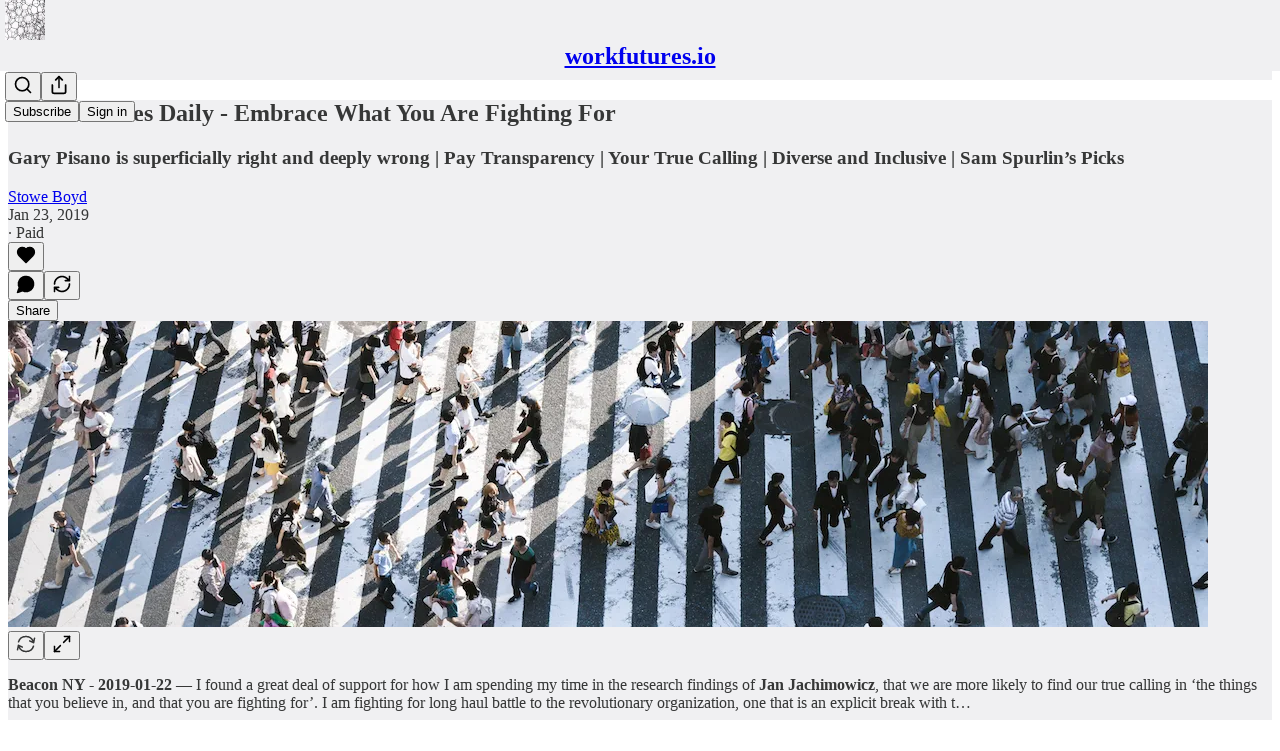

--- FILE ---
content_type: application/javascript
request_url: https://substackcdn.com/bundle/static/js/1335.6a526ba6.js
body_size: 3830
content:
(self.webpackChunksubstack=self.webpackChunksubstack||[]).push([["1335"],{17159:function(e,t,r){"use strict";var n=r(49705).Buffer;let i={},u=i.hasOwnProperty,o=(e,t)=>{for(let r in e)u.call(e,r)&&t(r,e[r])},c=e=>"\\u"+("0000"+e).slice(-4),a=(e,t)=>{let r=e.toString(16);return t?r:r.toUpperCase()},s=i.toString,l=Array.isArray,f={"\\":"\\\\","\b":"\\b","\f":"\\f","\n":"\\n","\r":"\\r","	":"\\t"},p=/[\\\b\f\n\r\t]/,h=/[0-9]/,d=/[\xA0\u1680\u2000-\u200A\u2028\u2029\u202F\u205F\u3000]/,y=/([\uD800-\uDBFF][\uDC00-\uDFFF])|([\uD800-\uDFFF])|(['"`])|[^]/g,v=/([\uD800-\uDBFF][\uDC00-\uDFFF])|([\uD800-\uDFFF])|(['"`])|[^ !#-&\(-\[\]-_a-~]/g,b=(e,t)=>{let r,i,u=()=>{w=A,++t.indentLevel,A=t.indent.repeat(t.indentLevel)},m={escapeEverything:!1,minimal:!1,isScriptContext:!1,quotes:"single",wrap:!1,es6:!1,json:!1,compact:!0,lowercaseHex:!1,numbers:"decimal",indent:"	",indentLevel:0,__inline1__:!1,__inline2__:!1},g=t&&t.json;g&&(m.quotes="double",m.wrap=!0),"single"!=(!(D=t)||o(D,(e,t)=>{m[e]=t}),t=m).quotes&&"double"!=t.quotes&&"backtick"!=t.quotes&&(t.quotes="single");let k="double"==t.quotes?'"':"backtick"==t.quotes?"`":"'",_=t.compact,x=t.lowercaseHex,A=t.indent.repeat(t.indentLevel),w="",j=t.__inline1__,M=t.__inline2__,C=_?"":"\n",F=!0,S="binary"==t.numbers,O="octal"==t.numbers,q="decimal"==t.numbers,E="hexadecimal"==t.numbers;if(g&&e&&"function"==typeof e.toJSON&&(e=e.toJSON()),"string"!=typeof(i=e)&&"[object String]"!=s.call(i)){let i,c,a,f;if(i=e,"[object Map]"==s.call(i))return 0==e.size?"new Map()":(_||(t.__inline1__=!0,t.__inline2__=!1),"new Map("+b(Array.from(e),t)+")");if(c=e,"[object Set]"==s.call(c))return 0==e.size?"new Set()":"new Set("+b(Array.from(e),t)+")";if(a=e,"function"==typeof n&&n.isBuffer(a))return 0==e.length?"Buffer.from([])":"Buffer.from("+b(Array.from(e),t)+")";if(l(e)){r=[],t.wrap=!0,j&&(t.__inline1__=!1,t.__inline2__=!0),M||u();var D,N=e,L=e=>{F=!1,M&&(t.__inline2__=!1),r.push((_||M?"":A)+b(e,t))};let n=N.length,i=-1;for(;++i<n;)L(N[i]);return F?"[]":M?"["+r.join(", ")+"]":"["+C+r.join(","+C)+C+(_?"":w)+"]"}if("number"==typeof(f=e)||"[object Number]"==s.call(f)||"bigint"==typeof e){let t;if(g)return JSON.stringify(Number(e));if(q)t=String(e);else if(E){let r=e.toString(16);x||(r=r.toUpperCase()),t="0x"+r}else S?t="0b"+e.toString(2):O&&(t="0o"+e.toString(8));return"bigint"==typeof e?t+"n":t}{let n;if("bigint"==typeof e)return g?JSON.stringify(Number(e)):e+"n";return(n=e,"[object Object]"==s.call(n))?(r=[],t.wrap=!0,u(),o(e,(e,n)=>{F=!1,r.push((_?"":A)+b(e,t)+":"+(_?"":" ")+b(n,t))}),F)?"{}":"{"+C+r.join(","+C)+C+(_?"":w)+"}":g?JSON.stringify(e)||"null":String(e)}}let B=t.escapeEverything?y:v;return r=e.replace(B,(e,r,n,i,u,o)=>{if(r){if(t.minimal)return r;let e=r.charCodeAt(0),n=r.charCodeAt(1);return t.es6?"\\u{"+a((e-55296)*1024+n-56320+65536,x)+"}":c(a(e,x))+c(a(n,x))}if(n)return c(a(n.charCodeAt(0),x));if("\0"==e&&!g&&!h.test(o.charAt(u+1)))return"\\0";if(i)return i==k||t.escapeEverything?"\\"+i:i;if(p.test(e))return f[e];if(t.minimal&&!d.test(e))return e;let s=a(e.charCodeAt(0),x);return g||s.length>2?c(s):"\\x"+("00"+s).slice(-2)}),"`"==k&&(r=r.replace(/\$\{/g,"\\${")),t.isScriptContext&&(r=r.replace(/<\/(script|style)/gi,"<\\/$1").replace(/<!--/g,g?"\\u003C!--":"\\x3C!--")),t.wrap&&(r=k+r+k),r};b.version="3.0.2",e.exports=b},18567:function(e,t,r){var n=r(23007),i=r(7410);e.exports=function(e){return i(n(e))}},4171:function(e,t,r){var n=r(7410),i=r(35880);e.exports=function(e){return n(i(e))}},73893:function(e,t,r){var n=r(9325),i=r(61489),u=r(99374),o=r(13222),c=n.isFinite,a=Math.min;e.exports=function(e){var t=Math[e];return function(e,r){if(e=u(e),(r=null==r?0:a(i(r),292))&&c(e)){var n=(o(e)+"e").split("e");return+((n=(o(t(n[0]+"e"+(+n[1]+r)))+"e").split("e"))[0]+"e"+(n[1]-r))}return t(e)}}},7410:function(e,t,r){var n=r(13195);e.exports=function(e,t){var r=-1,i=e.length,u=i-1;for(t=void 0===t?i:t;++r<t;){var o=n(r,u),c=e[o];e[o]=e[r],e[r]=c}return e.length=t,e}},14792:function(e,t,r){var n=r(13222),i=r(55808);e.exports=function(e){return i(n(e).toLowerCase())}},78659:function(e,t,r){var n=r(87133),i=r(99374);e.exports=function(e,t,r){return void 0===r&&(r=t,t=void 0),void 0!==r&&(r=(r=i(r))==r?r:0),void 0!==t&&(t=(t=i(t))==t?t:0),n(i(e),t,r)}},62193:function(e,t,r){var n=r(88984),i=r(5861),u=r(72428),o=r(56449),c=r(64894),a=r(3656),s=r(55527),l=r(37167),f=Object.prototype.hasOwnProperty;e.exports=function(e){if(null==e)return!0;if(c(e)&&(o(e)||"string"==typeof e||"function"==typeof e.splice||a(e)||l(e)||u(e)))return!e.length;var t=i(e);if("[object Map]"==t||"[object Set]"==t)return!e.size;if(s(e))return!n(e).length;for(var r in e)if(f.call(e,r))return!1;return!0}},68090:function(e){e.exports=function(e){var t=null==e?0:e.length;return t?e[t-1]:void 0}},36049:function(e,t,r){var n=r(18567),i=r(4171),u=r(56449);e.exports=function(e){return(u(e)?n:i)(e)}},91648:function(e,t,r){var n=r(83915),i=r(69302),u=r(83693);e.exports=i(function(e,t){return u(e)?n(e,t):[]})},3831:function(e,t,r){"use strict";r.d(t,{A:()=>n});let n=(0,r(81315).A)("archive",[["rect",{width:"20",height:"5",x:"2",y:"3",rx:"1",key:"1wp1u1"}],["path",{d:"M4 8v11a2 2 0 0 0 2 2h12a2 2 0 0 0 2-2V8",key:"1s80jp"}],["path",{d:"M10 12h4",key:"a56b0p"}]])},98645:function(e,t,r){"use strict";r.d(t,{A:()=>n});let n=(0,r(81315).A)("arrow-up-down",[["path",{d:"m21 16-4 4-4-4",key:"f6ql7i"}],["path",{d:"M17 20V4",key:"1ejh1v"}],["path",{d:"m3 8 4-4 4 4",key:"11wl7u"}],["path",{d:"M7 4v16",key:"1glfcx"}]])},24472:function(e,t,r){"use strict";r.d(t,{A:()=>n});let n=(0,r(81315).A)("circle-user-round",[["path",{d:"M18 20a6 6 0 0 0-12 0",key:"1qehca"}],["circle",{cx:"12",cy:"10",r:"4",key:"1h16sb"}],["circle",{cx:"12",cy:"12",r:"10",key:"1mglay"}]])},28541:function(e,t,r){"use strict";r.d(t,{A:()=>n});let n=(0,r(81315).A)("cross",[["path",{d:"M4 9a2 2 0 0 0-2 2v2a2 2 0 0 0 2 2h4a1 1 0 0 1 1 1v4a2 2 0 0 0 2 2h2a2 2 0 0 0 2-2v-4a1 1 0 0 1 1-1h4a2 2 0 0 0 2-2v-2a2 2 0 0 0-2-2h-4a1 1 0 0 1-1-1V4a2 2 0 0 0-2-2h-2a2 2 0 0 0-2 2v4a1 1 0 0 1-1 1z",key:"1xbrqy"}]])},7050:function(e,t,r){"use strict";r.d(t,{A:()=>n});let n=(0,r(81315).A)("radio-tower",[["path",{d:"M4.9 16.1C1 12.2 1 5.8 4.9 1.9",key:"s0qx1y"}],["path",{d:"M7.8 4.7a6.14 6.14 0 0 0-.8 7.5",key:"1idnkw"}],["circle",{cx:"12",cy:"9",r:"2",key:"1092wv"}],["path",{d:"M16.2 4.8c2 2 2.26 5.11.8 7.47",key:"ojru2q"}],["path",{d:"M19.1 1.9a9.96 9.96 0 0 1 0 14.1",key:"rhi7fg"}],["path",{d:"M9.5 18h5",key:"mfy3pd"}],["path",{d:"m8 22 4-11 4 11",key:"25yftu"}]])},30622:function(e,t,r){"use strict";r.d(t,{A:()=>n});let n=(0,r(81315).A)("user-round-minus",[["path",{d:"M2 21a8 8 0 0 1 13.292-6",key:"bjp14o"}],["circle",{cx:"10",cy:"8",r:"5",key:"o932ke"}],["path",{d:"M22 19h-6",key:"vcuq98"}]])},70416:function(e,t,r){"use strict";r.d(t,{A:()=>n});let n=(0,r(81315).A)("user-round-plus",[["path",{d:"M2 21a8 8 0 0 1 13.292-6",key:"bjp14o"}],["circle",{cx:"10",cy:"8",r:"5",key:"o932ke"}],["path",{d:"M19 16v6",key:"tddt3s"}],["path",{d:"M22 19h-6",key:"vcuq98"}]])},97541:function(e,t,r){"use strict";t.Match=void 0;var n=Object.assign||function(e){for(var t=1;t<arguments.length;t++){var r=arguments[t];for(var n in r)Object.prototype.hasOwnProperty.call(r,n)&&(e[n]=r[n])}return e},i=r(50172),u=r(99862);function o(e,t){if(!e)throw ReferenceError("this hasn't been initialised - super() hasn't been called");return t&&("object"==typeof t||"function"==typeof t)?t:e}var c=t.Match=function(e){if("function"!=typeof e&&null!==e)throw TypeError("Super expression must either be null or a function, not "+typeof e);function t(){var r,n;if(!(this instanceof t))throw TypeError("Cannot call a class as a function");for(var i=arguments.length,u=Array(i),c=0;c<i;c++)u[c]=arguments[c];return r=n=o(this,e.call.apply(e,[this].concat(u))),n.update=function(e){n.nextUrl=e,n.setState({})},o(n,r)}return t.prototype=Object.create(e&&e.prototype,{constructor:{value:t,enumerable:!1,writable:!0,configurable:!0}}),e&&(Object.setPrototypeOf?Object.setPrototypeOf(t,e):t.__proto__=e),t.prototype.componentDidMount=function(){u.subscribers.push(this.update)},t.prototype.componentWillUnmount=function(){u.subscribers.splice(u.subscribers.indexOf(this.update)>>>0,1)},t.prototype.render=function(e){var t=this.nextUrl||(0,u.getCurrentUrl)(),r=t.replace(/\?.+$/,"");return this.nextUrl=null,e.children({url:t,path:r,matches:!1!==(0,u.exec)(r,e.path,{})})},t}(i.Component);c.Link=function(e){var t=e.activeClassName,r=e.path,o=function(e,t){var r={};for(var n in e)!(t.indexOf(n)>=0)&&Object.prototype.hasOwnProperty.call(e,n)&&(r[n]=e[n]);return r}(e,["activeClassName","path"]);return(0,i.h)(c,{path:r||o.href},function(e){var r=e.matches;return(0,i.h)(u.Link,n({},o,{class:[o.class||o.className,r&&t].filter(Boolean).join(" ")}))})}},77849:function(e,t,r){"use strict";r.d(t,{V:()=>u,m:()=>o});var n=r(17402),i=r(66405);function u(){var e=(0,n.useState)(!1),t=e[0],r=e[1],u=(0,n.useRef)(null);(0,n.useEffect)(function(){var e=function(){r(i.A.fullscreenElement===u.current)};return i.A.addEventListener("fullscreenchange",e),function(){return i.A.removeEventListener("fullscreenchange",e)}},[]);var o=(0,n.useCallback)(function(){return i.A.fullscreenElement?i.A.exitFullscreen().then(function(){return i.A.requestFullscreen(u.current)}):u.current?i.A.requestFullscreen(u.current):void 0},[]),c=(0,n.useCallback)(function(){return i.A.fullscreenElement===u.current?i.A.exitFullscreen():Promise.resolve()},[]);return(0,n.useMemo)(function(){return{active:t,enter:o,exit:c,node:u}},[t,o,c])}var o=function(e){var t=e.handle,r=e.onChange,i=e.children,u=e.className,o=[];return u&&o.push(u),o.push("fullscreen"),t.active&&o.push("fullscreen-enabled"),(0,n.useEffect)(function(){r&&r(t.active,t)},[t.active]),n.default.createElement("div",{className:o.join(" "),ref:t.node,style:t.active?{height:"100%",width:"100%"}:void 0},i)}}}]);